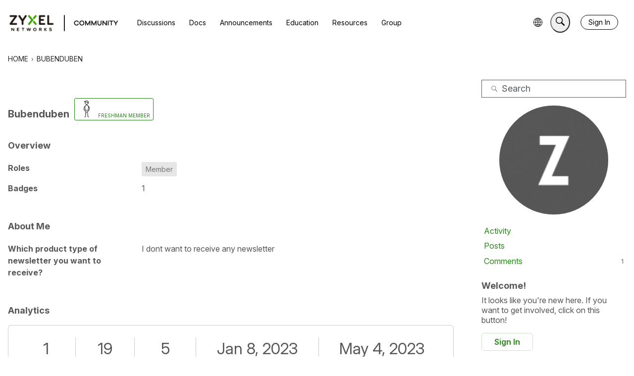

--- FILE ---
content_type: application/x-javascript
request_url: https://community.zyxel.com/dist/v2/forum/entries/addons/FederatedSearch/common.BIbsAo4k.min.js
body_size: 5283
content:
var B=Object.defineProperty;var N=(e,t,r)=>t in e?B(e,t,{enumerable:!0,configurable:!0,writable:!0,value:r}):e[t]=r;var a=(e,t,r)=>N(e,typeof t!="symbol"?t+"":t,r);import{n as q,j as y,r as G}from"../../../vendor/vendor/react-core.DB6kRN5F.min.js";import{aZ as Q,a_ as M,$ as b,t as S,a$ as K,b0 as J,az as R,s as T,L,I as F,b1 as V,b2 as z,aW as _,aQ as W,o as Y,b3 as X}from"../../forum.DKBZgOW7.min.js";import{u as ee,S as O}from"../../../chunks/SearchFormContext.AqXTc_Fi.min.js";import{F as te}from"../../../chunks/FilterFrame.DiJ1yc-N.min.js";import{b as P,g as re,c as ne}from"../../../vendor/vendor/redux.C47PpYDn.min.js";import{j as u,s as ae}from"../../../chunks/vendor/lodash.D5NauYE3.min.js";function H(e){return Q(e).replace(/&lt;em&gt;/g,"<em>").replace(/&lt;\/em&gt;/g,"</em>")}const oe=e=>{if(b("searchConnectors.zendesk.enabled")){const t=b("searchConnectors.zendesk.endpoint");if(t)return`${t.substring(-1)==="/"?t.substring(0,t.length-1):t}${e}`;throw new Error("Cannot obtain Zendesk endpoint")}return""},se=q.create({baseURL:oe("/api/v2/help_center/articles/search"),transformRequest:[e=>M(e)],paramsSerializer:e=>M(e)});function ie(e){return{url:e.html_url,body:e.body?H(e.body):void 0,highlight:H(e.snippet??e.body),name:e.title,recordID:e.id,recordType:e.result_type??"zendesk",type:"zendesk",dateUpdated:e.edited_at,dateInserted:e.created_at,isForeign:!0}}function ce(e,t){const r=e.split(new RegExp("-|_"))[0],n=t.split(new RegExp("-|_"))[0];return r===n}function le(){return y.jsxs("svg",{width:"26",height:"26",fill:"none",xmlns:"http://www.w3.org/2000/svg",children:[y.jsx("circle",{cx:"13",cy:"13",r:"13",fill:"#EEEEEF"}),y.jsx("path",{d:"M13.5 16.25v-9.5H21l-7.5 9.5ZM12.5 9.75v9.5H5l7.5-9.5ZM8.7 10.65c2.043 0 3.7-1.857 3.7-3.9H5c0 2.043 1.657 3.9 3.7 3.9ZM17.3 15.35c-2.043 0-3.7 1.856-3.7 3.9H21c0-2.044-1.657-3.9-3.7-3.9Z",fill:"#555A62"})]})}function de(){const{form:e,updateForm:t,search:r}=ee();return y.jsx(te,{title:S("Filter Results"),handleSubmit:r,children:y.jsx(K,{legend:S("Date Updated"),children:y.jsx(J,{onStartChange:n=>{t({startDate:n})},onEndChange:n=>{t({endDate:n})},start:e.startDate,end:e.endDate})})})}const k=P("@@federatedSearch/fetchSearchConnectors",async(e,{rejectWithValue:t})=>{try{const{data:r}=await R.get("/search-connectors",e);return r}catch(r){return t(r)}}),E=P("@@federatedSearch/fetchSearchConnector",async(e,{rejectWithValue:t})=>{try{const{data:r}=await R.get(`/search-connectors/${e}`);return r}catch(r){return t(r)}}),$=P("@@federatedSearch/patchSearchConnector",async({searchConnectorID:e,...t},{rejectWithValue:r})=>{try{const{data:n}=await R.patch(`/search-connectors/${e}`,t);return n}catch(n){return r(n)}}),A=P("@@federatedSearch/postSearchConnector",async(e,{rejectWithValue:t})=>{try{const{data:r}=await R.post("/search-connectors",{...e});return r}catch(r){return t(r)}}),pe={searchConnectorIDsByParamHash:{},searchConnectorsByID:{}},U=re({name:"federatedSearch",initialState:pe,reducers:{},extraReducers:e=>{e.addCase(k.pending,(t,r)=>{const n=T(r.meta.arg);t.searchConnectorIDsByParamHash[n]={status:L.LOADING}}).addCase(k.fulfilled,(t,r)=>{const n=T(r.meta.arg);t.searchConnectorIDsByParamHash[n]={status:L.SUCCESS,data:r.payload.map(o=>o.searchConnectorID)},r.payload.forEach(o=>{t.searchConnectorsByID[o.searchConnectorID]=o})}).addCase(k.rejected,(t,r)=>{const n=T(r.meta.arg);t.searchConnectorIDsByParamHash[n]={status:L.ERROR,error:r.error}}).addCase(E.pending,(t,r)=>{}).addCase(E.fulfilled,(t,r)=>{t.searchConnectorsByID[r.meta.arg]=r.payload}).addCase(E.rejected,(t,r)=>{}).addCase($.pending,(t,r)=>{}).addCase($.fulfilled,(t,r)=>{const n=r.payload.searchConnectorID;t.searchConnectorsByID[n]={...t.searchConnectorsByID[n],...r.payload}}).addCase($.rejected,(t,r)=>{}).addCase(A.pending,(t,r)=>{}).addCase(A.fulfilled,(t,r)=>{const n=r.payload.searchConnectorID;t.searchConnectorsByID[n]={...r.payload}}).addCase(A.rejected,(t,r)=>{})}});ne(U).dispatch;function ue(e){return Object.fromEntries(e.split(", ").map(t=>{var s;const r=t.match(/<?([^>]*)>(.*)/),n=r==null?void 0:r[1];return[(s=r==null?void 0:r[2].match(/"(.*?)"/))==null?void 0:s[1],n]}))}function v(e){return new DOMParser().parseFromString(e,"text/html").documentElement.textContent??""}function he(e){return function(r){return{...Array.from(new Set([...Object.keys(e)])).reduce((s,i)=>({...s,[i]:u(r,e[`${i}`],void 0)}),{}),recordType:"external",isForeign:!0,recordID:T(r)}}}function fe(e){return function(r){return{results:(Array.isArray(r)?r:e!=null&&e.results?u(r,e.results,[]):[]).map(o=>({...o}))}}}const m=10;function ge(e){return function(r){var d,C;const{paginationConfig:n,endpoint:o,queryConfig:s,requestQuery:i}=e,l={...r,headers:{...r.headers,...ue(u(r.headers,"link",""))}},c=parseInt(u(l,`${n.currentPage}`))+(n!=null&&n.zeroBased?1:0);switch(n.paginationType){case"cursor":return{currentPage:c,total:parseInt(u(l,`${n.totalResultCount}`)),limit:m,nextURL:(d=n.nextUrl)!=null&&d.includes("link")?u(l,"headers.next"):u(l,`${n.nextUrl}`),prevURL:(C=n.previousURL)!=null&&C.includes("link")?u(l,"headers.prev"):u(l,`${n.previousURL}`)};case"offset":{const x=parseInt(u(l,`${n.totalResultCount}`)),p=parseInt(`${i.offset??0}`),I=p+m<=x?p+m:null,h=p-m>=0?p-m:null,D=Z({...s,limit:n.limit,offset:n.offset}),f={...I!==null&&{nextUrl:`${o}?${M(D({...i,limit:m,[`${n.offset}`]:I}))}`},...h!==null&&{prevUrl:`${o}?${M(D({...i,limit:m,[`${n.offset}`]:h}))}`}};return{currentPage:parseInt(u(l,`${n.currentPage}`))/m+(n!=null&&n.zeroBased?1:0),total:parseInt(u(l,`${n.totalResultCount}`)),limit:m,...f.nextUrl&&{nextURL:f.nextUrl},...f.prevUrl&&{prevURL:f.prevUrl}}}default:return{currentPage:1,total:0,limit:10}}}}function Z(e){return function(t){let r={};return Object.entries(e??{}).forEach(([n,o])=>{n!=="staticParameters"?ae(r,`${o}`,t==null?void 0:t[n]):r={...r,...V(o??"")}}),r}}class me{constructor(t,r,n,o,s){a(this,"label");a(this,"endpoint");a(this,"searchConnectorID");a(this,"queryParamsMapperConfiguration");a(this,"responseMapperConfiguration");a(this,"paginationMapperConfiguration");a(this,"resultMapperConfiguration");a(this,"abortController");this.label=t.label,this.endpoint=t.endpoint,this.searchConnectorID=t.searchConnectorID,this.queryParamsMapperConfiguration=r,this.resultMapperConfiguration=o,this.paginationMapperConfiguration=n,this.responseMapperConfiguration=s,this.abortController=new AbortController}get key(){return this.searchConnectorID}abort(){this.abortController.abort(),this.abortController=new AbortController}get domains(){const t=this.searchConnectorID,r=this.label;return[new class extends O{constructor(){super(...arguments);a(this,"key",t);a(this,"isIsolatedType",!0);a(this,"sort",1);a(this,"name",r);a(this,"icon",y.jsx(F,{icon:"meta-external"}));a(this,"recordTypes",["external"])}}]}transformResults(t){const r=this.resultMapperConfiguration,n=he(r);return t.map(s=>n(s)).map(s=>({...s,...r.stripTags&&{name:v(s.name),...s.highlight&&{highlight:v(s.highlight)}},...r.shouldPrefixUrl&&r.urlPrefix.length>0&&{url:`${r.urlPrefix}${s.url}`}}))}async performSearch(t,r){const{query:n}=t;if(!n)return{results:[],pagination:{}};let o={};r||(o=Z(this.queryParamsMapperConfiguration)({...t,...this.queryParamsMapperConfiguration.offset&&!(t!=null&&t.offset)&&{[`${this.queryParamsMapperConfiguration.offset}`]:0}}));const s=r??this.endpoint,i=await q.get(s,{...!r&&{params:o},signal:this.abortController.signal,...this.queryParamsMapperConfiguration.staticHeaders&&{headers:JSON.parse(this.queryParamsMapperConfiguration.staticHeaders)}}),l=ge({paginationConfig:this.paginationMapperConfiguration,endpoint:this.endpoint,queryConfig:this.queryParamsMapperConfiguration,requestQuery:t})(i),c=fe(this.responseMapperConfiguration)(i);return{results:this.transformResults(c.results),pagination:l}}}function ye(e){return!!e&&!!e.match(/https:\/\/[-a-zA-Z0-9@:%._+~#=]{1,256}\.[a-zA-Z0-9()]([-a-zA-Z0-9()@:%_+.~#?&/=]*)/gm)}function Ce(e){const t={};return ye(e.endpoint)||(t.endpoint="invalid"),e.label||(t.label="invalid"),e.searchConnectorID||(t.searchConnectorID="invalid"),t}const be={required:["totalResultCount"]};function Se(e){const t={};return be.required.forEach(n=>{e[`${n}`]||(t[`${n}`]=`${n} is required.`)}),t}const j=e=>{if(e.indexOf("{")===-1)return!1;try{JSON.parse(e)}catch(t){return z(t),!1}return!0};function xe(e){const t={};return e!=null&&e.query||(t.query="invalid"),e!=null&&e.staticHeaders&&!j(e==null?void 0:e.staticHeaders)&&(t.staticHeaders="Static Headers must be a valid object"),e!=null&&e.secretHeaders&&!j(e==null?void 0:e.secretHeaders)&&(t.secretHeaders="Authentication Headers must be a valid object"),t}function Ie(e){const t={};return e.results||(t.results="invalid"),t}const De={type:"object",properties:{name:{type:"string",minLength:1,maxLength:20,"x-control":{label:"Title",description:"The title of the search result",inputType:"dropDown",choices:{staticOptions:{}}}},url:{type:"string",minLength:1,maxLength:20,"x-control":{label:"URL",description:"Where the search result should link to",inputType:"dropDown",choices:{staticOptions:{}}}},shouldPrefixUrl:{type:"boolean",default:!1,"x-control":{label:"Add URL Prefix",description:"If your API provides relative URLs, check this option to add a static prefix",inputType:"checkBox",labelType:"wide",checkPosition:"right"}},urlPrefix:{type:"string",nullable:!0,"x-control":{label:"URL Prefix",description:"This is added to the beginning of every search result URL",inputType:"textBox",conditions:[{field:"shouldPrefixUrl",const:!0}]}},highlight:{type:"string",nullable:!0,minLength:1,maxLength:20,"x-control":{label:"Highlight/Excerpt",description:"What part of the result is relevant to the search term",inputType:"dropDown",choices:{staticOptions:{}}}},dateUpdated:{type:"string",nullable:!0,minLength:1,maxLength:20,"x-control":{label:"Date Updated",description:"The date when this result was last edited",inputType:"dropDown",choices:{staticOptions:{}}}},dateInserted:{type:"string",nullable:!0,minLength:1,maxLength:20,"x-control":{label:"Creation Date",description:"The date when this result was created",inputType:"dropDown",choices:{staticOptions:{}}}},stripTags:{type:"string",nullable:!0,minLength:1,maxLength:20,"x-control":{label:"Remove HTML from title and highlight/excerpt",description:"If your API provides HTML in the search results, check this option to remove it",inputType:"checkBox"}}},required:["name","url"]};function Re(e,t=De){const r={};return t.required.forEach(n=>{e[n]||(r[n]="invalid")}),r}function we(e){const t={...Ce(e),...xe(e.queryMap??{}),...Se(e.paginationMap??{}),...Ie(e.responseMap??{}),...Re(e.resultMap??{})},r=Object.values(t).filter(n=>n!==void 0).length===0;return r||z(`Search connector: ${e.searchConnectorID} - ${e.label}
configuration is invalid:`,t),r}function Te(){var r;const e=((r=b("searchConnectors.salesforce-official.label"))==null?void 0:r.length)>=1?b("searchConnectors.salesforce-official.label"):S("Salesforce"),t=new class{constructor(){a(this,"abortController");this.abortController=new AbortController}abort(){this.abortController.abort(),this.abortController=new AbortController}get key(){return"salesforce-official"}get label(){return e}get domains(){return[new class extends O{constructor(){super(...arguments);a(this,"key","salesforce-official");a(this,"isIsolatedType",!0);a(this,"sort",1);a(this,"name",e);a(this,"icon",y.jsx(F,{icon:"search"}));a(this,"recordTypes",["external"]);a(this,"PanelComponent",G.Fragment);a(this,"getAllowedFields",i=>[]);a(this,"transformFormToQuery",function(i){return{...i}})}}]}addDomain(o){throw new Error("Search connector does not support additional domains")}async performSearch(o){const{query:s,page:i,offset:l}=o,c=typeof i=="string"?parseInt(i):i??1,d=10,C=await R.get("/config?select=search.salesforce-official.endpoint"),x=C==null?void 0:C.data["search.salesforce-official.endpoint"];function p(g){return{url:g!=null&&g.UrlName?`${x}/s/article/${g.UrlName}`:x,body:g["snippet.text"]??"",highlight:g["snippet.text"]??"",name:g.Title??"",recordID:g.Id,recordType:"Salesforce",type:"salesforce-official",dateUpdated:g.LastPublishedDate??void 0,isForeign:!0}}const I=c*d-d,h=new URLSearchParams({q:s,fields:"id,title,lastPublishedDate,summary,urlName",sobject:"KnowledgeArticleVersion",snippet:"300",overallLimit:d.toString(),offset:I.toString()}),f=((await R.get(`search-connectors/salesforce-official/proxy?${h}`)).data.searchRecords??[]).map(p),w=f.length;return{results:f,pagination:{limit:d,currentPage:c,next:w<d?void 0:c+1,prev:c===1?void 0:c-1,total:I===0&&w<d?w:void 0,currentResultsLength:w}}}};_.addSource(t)}W(U.name,U.reducer);function Me(){const e=b("searchConnectors.zendesk.label").length>=1?b("searchConnectors.zendesk.label"):S("Zendesk"),t=new class{constructor(){a(this,"abortController");a(this,"sortOptions",[{value:"relevance",name:S("Best Match")},{value:"newest",name:S("Newest")},{value:"Oldest",name:S("Oldest")}]);this.abortController=new AbortController}abort(){this.abortController.abort(),this.abortController=new AbortController}get key(){return"zendesk"}get label(){return e}get domains(){return[new class extends O{constructor(){super(...arguments);a(this,"key","zendesk");a(this,"isIsolatedType",!0);a(this,"sort",1);a(this,"name",e);a(this,"icon",y.jsx(le,{}));a(this,"recordTypes",["external"]);a(this,"PanelComponent",de);a(this,"getAllowedFields",s=>["startDate","endDate"]);a(this,"transformFormToQuery",function(s){return{...s,dateInserted:X({start:s.startDate,end:s.endDate}),startDate:void 0,endDate:void 0}})}}]}addDomain(n){throw new Error("Search connector does not support additional domains")}async performSearch(n){const{query:o,limit:s,page:i,sort:l,dateInserted:c}=n,d=(n.locale??b("ui.localeKey")).split(new RegExp("-|_"))[0];if(!o)return{results:[],pagination:{}};const C=()=>{switch(l){case"dateInserted":return{sort_by:"created_at",sort_order:"asc"};case"-dateInserted":return{sort_by:"created_at",sort_order:"desc"};default:return{}}},x=()=>{const h="updated";if(c){if(c.includes("<="))return{[`${h}_before`]:c.split("<=")[1]};if(c.includes(">="))return{[`${h}_after`]:c.split(">=")[1]};if(c.includes(",")){const D=c.match(new RegExp("[^[].*(?=])"));if(D){const f=D[0].split(",");return{[`${h}_before`]:f[1],[`${h}_after`]:f[0]}}}}return{}},p=await se.get("",{params:{query:o,locale:d,page:i,per_page:s,...C(),...x()},signal:this.abortController.signal});return{results:p.data.results.filter(h=>ce(h.locale,d)).map(ie),pagination:{limit:10,total:p.data.count,currentPage:p.data.page,next:p.data.next_page?p.data.page+1:void 0,prev:p.data.page-1}}}};_.addSource(t)}function Pe(e){const t=new me({label:e.label,endpoint:e.endpoint,searchConnectorID:e.searchConnectorID,useProxy:e.useProxy,allowedRoleIDs:e.allowedRoleIDs},e.queryMap,e.paginationMap,e.resultMap,e.responseMap);_.addSource(t)}Y(async()=>{try{Object.entries(b("searchConnectors",{})).filter(([e,t])=>t.enabled).forEach(([e,t])=>{switch(e){case"zendesk":Me();break;case"salesforce-official":Te();break;default:we(t)&&Pe(t)}})}catch(e){console.error(e)}});
